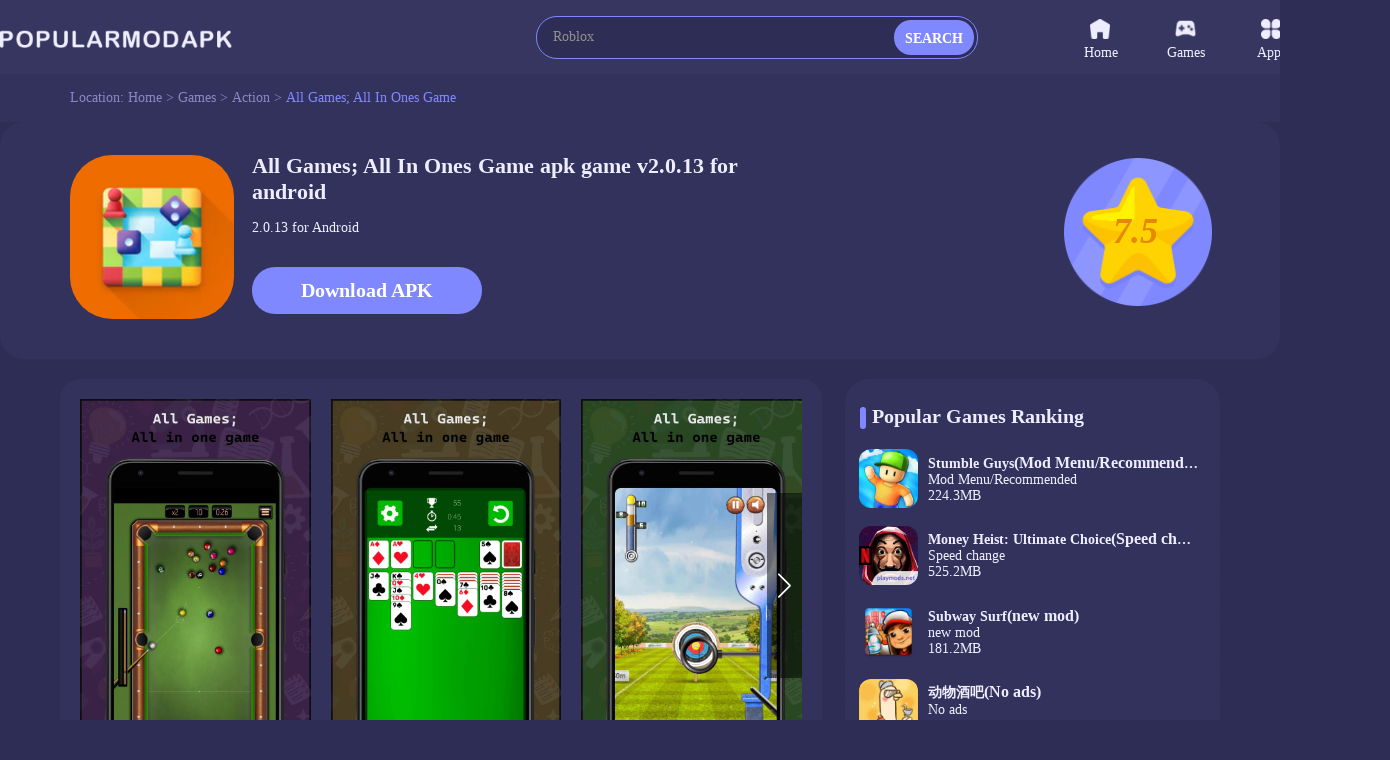

--- FILE ---
content_type: text/html;charset=UTF-8
request_url: https://www.popularmodapk.com/all-games-all-in-ones-game-apk/com.rpmstudio.aiogames
body_size: 10701
content:

















    













<!DOCTYPE html>
<html lang="en" >
<head>
    <link rel="canonical" href="https://www.popularmodapk.com/all-games-all-in-ones-game-apk/com.rpmstudio.aiogames">
    <meta charset="utf-8">
    
        
            <title>All Games; All In Ones Game 2.0.13 [Official APK] Download Free For Android</title>
            <meta name="description"
                  content="Download All Games; All In Ones Game Official apk game v2.0.13 free for Android, developer by RPM Studio">
        
        
    
    
    <meta id="viewport" name="viewport" content="width=device-width, initial-scale=1.0, maximum-scale=1.0, user-scalable=no">
    
    


<meta http-equiv="x-dns-prefetch-control" content="on">
<link rel="dns-prefetch" href="https://qn-resource.popularmodapk.com">
<link rel="dns-prefetch" href="https://hm.baidu.com">
<link rel="dns-prefetch" href="https://www.googletagmanager.com/" >
<link rel="preconnect" href="https://www.googletagmanager.com">
<link rel="preconnect" href="https://qn-resource.popularmodapk.com">
<link rel="preconnect" href="https://hm.baidu.com">
<link rel="shortcut icon" href="https://qn-resource.popularmodapk.com/html/popularmodapk_20221026/static/image/favicon.png">
<link rel="stylesheet" href="https://qn-resource.popularmodapk.com/html/popularmodapk_20221026/static/css/common/common.css"/>
<script src="https://qn-resource.popularmodapk.com/html/popularmodapk_20221026/static/js/common/resource_head.js"></script>
<script>
    
    function common_succeed_game_img(thisDom){
        let initialSrc = $(thisDom).attr("data-src")
        let thisSrc = $(thisDom).attr("src")
        if(thisSrc=="https://qn-resource.popularmodapk.com/html/popularmodapk_20221026/static/image/common/game-tacitly-icon.png"){
            $(thisDom).attr("src",initialSrc+imgSuffixSuffix)
        }else{
            $(thisDom).removeAttr("data-src")
        }
    }
    
    function common_abnormal_game_img(thisDom){
        let thisSrc = $(thisDom).attr("src")
        let dataSrc = $(thisDom).attr("data-src")
        if(thisSrc==(dataSrc+imgSuffixSuffix)){
            $(thisDom).attr("src",dataSrc)

        }else if(thisSrc==dataSrc){
            thisDom.onload = null
            thisDom.onerror = null
            $(thisDom).attr("src","https://qn-resource.popularmodapk.com/html/popularmodapk_20221026/static/image/common/game-tacitly-icon.png")
            $(thisDom).removeAttr("data-src")
        }

    }

    
    function common_succeed_banner_img(thisDom){
        let initialSrc = $(thisDom).attr("data-src")
        let thisSrc = $(thisDom).attr("src")
        if(thisSrc=="https://qn-resource.popularmodapk.com/html/popularmodapk_20221026/static/image/common/game-banner-tacitly-icon.png"){
            $(thisDom).attr("src",initialSrc+imgSuffixSuffix)
        }else{
            $(thisDom).removeAttr("data-src")
        }
    }
    
    function common_abnormal_banner_img(thisDom){
        let thisSrc = $(thisDom).attr("src")
        let dataSrc = $(thisDom).attr("data-src")
        if(thisSrc==(dataSrc+imgSuffixSuffix)){
            $(thisDom).attr("src",dataSrc)

        }else if(thisSrc==dataSrc){
            thisDom.onload = null
            thisDom.onerror = null
            $(thisDom).attr("src","https://qn-resource.popularmodapk.com/html/popularmodapk_20221026/static/image/common/game-banner-tacitly-icon.png")
            $(thisDom).removeAttr("data-src")
        }

    }
    
    function common_succeed_screenshot_img(thisDom){
        let initialSrc = $(thisDom).attr("data-src")
        let thisSrc = $(thisDom).attr("src")
        if(thisSrc=="https://qn-resource.popularmodapk.com/html/popularmodapk_20221026/static/image/common/game-printscreen-tacitly-icon.png"){
            $(thisDom).attr("src",initialSrc+imgSuffixSuffix)
        }else{
            $(thisDom).removeAttr("data-src")
        }
    }
    
    function common_abnormal_screenshot_img(thisDom){
        let thisSrc = $(thisDom).attr("src")
        let dataSrc = $(thisDom).attr("data-src")
        if(thisSrc==(dataSrc+imgSuffixSuffix)){
            $(thisDom).attr("src",dataSrc)

        }else if(thisSrc==dataSrc){
            thisDom.onload = null
            thisDom.onerror = null
            $(thisDom).attr("src","https://qn-resource.popularmodapk.com/html/popularmodapk_20221026/static/image/common/game-printscreen-tacitly-icon.png")
            $(thisDom).removeAttr("data-src")
        }

    }
</script>

<script>
    var _hmt = _hmt || [];
    (function() {
        var hm = document.createElement("script");
        hm.src = "https://hm.baidu.com/hm.js?f93560e2c1c0d6479f0c7c5f9c5924a8";
        var s = document.getElementsByTagName("script")[0];
        s.parentNode.insertBefore(hm, s);
    })();
</script>

<!-- Global site tag (gtag.js) - Google Analytics -->
<script async src="https://www.googletagmanager.com/gtag/js?id=G-014C3M1KFN"></script>
<script data-cfasync="false">
    window.dataLayer = window.dataLayer || [];
    function gtag(){dataLayer.push(arguments);}
    gtag('js', new Date());
    gtag('config', 'G-014C3M1KFN');
</script>
    <link rel="stylesheet" href="https://qn-resource.popularmodapk.com/html/popularmodapk_20221026/static/extend/swiper-6.8.4/swiper-bundle.min.css"/>
    <link rel="stylesheet" href="https://qn-resource.popularmodapk.com/html/popularmodapk_20221026/static/css/exclusive/details/details.css"/>
    <style type="text/css">
        .swiper{
            --swiper-theme-color: #ff4555;/* 设置Swiper风格 */
            --swiper-navigation-color: #ffffff;/* 单独设置按钮颜色 */
            --swiper-navigation-size: 25px;/* 设置按钮大小 */
        }
    </style>
    <script src="https://qn-resource.popularmodapk.com/html/popularmodapk_20221026/static/extend/jquery-3.6.0.min.js"></script>
    
    <meta property="twitter:creator" content="ellisonleao">
    <meta property="twitter:card" content="summary_large_image">
    <meta property="twitter:title" content="Download All Games; All In Ones Game v2.0.13 mod apk for android｜Popularmodapk.com">
    <meta property="twitter:description" content="All Games; All In Ones Game Mod APK v2.0.13 Free Download For Android">
    <meta property="twitter:image:src" content="https://qn-resource.popularmodapk.com/prd/image/315f7e0e-2bbf-4672-bd29-c4809d798a3d.png-160">
    <meta property="twitter:image:width" content="90">
    <meta property="twitter:image:height" content="90">
    
    <meta property="og:image" content="https://qn-resource.popularmodapk.com/prd/image/315f7e0e-2bbf-4672-bd29-c4809d798a3d.png-160">
    <meta property="og:site_name" content="Popularmodapk.com">
    <meta property="og:title" content="Download All Games; All In Ones Game v2.0.13 mod apk for android｜Popularmodapk.com">
    <meta property="og:type" content="website">
    
	




 
</head>
<body>



<div class="framework-common-head">
    <div class="framework-common-head-content">
        <a href="/">
            
            
                <img class="css-pc common-head-logo" src="https://qn-resource.popularmodapk.com/html/popularmodapk_20221026/static/image/navigation/logo.png" 
                alt="POPULARMODAPK - Best MOD APK Games & Premium App For Android Free Download"/>
            
        </a>
        
            <img onclick="common_backspace()" class="css-wap common-head-backspace" src="https://qn-resource.popularmodapk.com/html/popularmodapk_20221026/static/image/common/icon-common-backspace.png" alt="Popularmodapk.com backspace"/>
        
        
        
            <a href="/">
                <img class="css-wap common-head-home" src="https://qn-resource.popularmodapk.com/html/popularmodapk_20221026/static/image/common/icon-common-home.png" alt="Popularmodapk.com backspace"/>
            </a>
        
        <div class="css-pc common-head-search">
            
            


<div class="common-search">
    <div class="common-search-content">
        <form class="operate-search-form"
              id="operate-search-form"
              action="/search/"
              method="post"
              data-hotWords="Roblox"
              data-keyword="">
            <input type="text"
                   class="common-search-value"
                   placeholder="Enter a keyword lookup"
                   oninput="commonSearch(this)"
                   onfocus="openCommonRearchRecommend(this)"
                   onblur="closeCommonRearchRecommend(this)"/>
        </form>
        
        <div class="css-wap common-search-icon" onclick="commonSearchIcon(this)">
            <img src="https://qn-resource.popularmodapk.com/html/popularmodapk_20221026/static/image/common/icon-common-search.png" alt="Popularmodapk.com search" />
        </div>
        <div class="css-pc common-search-icon" onclick="commonSearchIcon(this)">
            <span class="common-search-span">SEARCH</span>
        </div>
        <div class="css-wap common-search-text" onclick="commonSearchIcon(this)">
            <span class="common-search-text-span">SEARCH</span>
        </div>
    </div>
    <div class="common-search-recommend">
        <div class="common-search-recommend-content">
            <div class="common-search-recommend-title">Trending Search</div>
            <div class="common-search-recommend-list">
                
                    <a href="/search/Roblox">
                        <div class="common-search-recommend-item">
                            Roblox
                        </div>
                    </a>
                
                    <a href="/search/Minecraft">
                        <div class="common-search-recommend-item">
                            Minecraft
                        </div>
                    </a>
                
                    <a href="/search/GTA">
                        <div class="common-search-recommend-item">
                            GTA
                        </div>
                    </a>
                
                    <a href="/search/warnet">
                        <div class="common-search-recommend-item">
                            warnet
                        </div>
                    </a>
                
                    <a href="/search/GTA San Andreas">
                        <div class="common-search-recommend-item">
                            GTA San Andreas
                        </div>
                    </a>
                
                    <a href="/search/puppy playtime chapter">
                        <div class="common-search-recommend-item">
                            puppy playtime chapter
                        </div>
                    </a>
                
                    <a href="/search/sakura school simulator">
                        <div class="common-search-recommend-item">
                            sakura school simulator
                        </div>
                    </a>
                
                    <a href="/search/Poppy">
                        <div class="common-search-recommend-item">
                            Poppy
                        </div>
                    </a>
                
                    <a href="/search/PK XD Play with your Friends">
                        <div class="common-search-recommend-item">
                            PK XD Play with your Friends
                        </div>
                    </a>
                
                    <a href="/search/Car Parking">
                        <div class="common-search-recommend-item">
                            Car Parking
                        </div>
                    </a>
                
            </div>
        </div>
    </div>
</div>
        </div>
        
        <div class="css-wap common-head-icon">
            <img class="common-head-icon-logo" src="https://qn-resource.popularmodapk.com/html/popularmodapk_20221026/static/image/common/icon-wap-logo.png" alt="Popularmodapk.com backspace"/>
        </div>
        
        
            <div class="css-wap operate-search-icon" onclick="commonSearchForm()">
                <img class="common-icon-search" src="https://qn-resource.popularmodapk.com/html/popularmodapk_20221026/static/image/common/icon-common-search.png" alt="Popularmodapk.com backspace"/>
            </div>
        
        <div class="css-pc framework-common-nav">
            
            


<div class="css-pc common-nav">
    

    <a href="/">
        <div class="common-nav-item ">
            <div class="common-nav-item-icon">
                <img class="icon" src="https://qn-resource.popularmodapk.com/html/popularmodapk_20221026/static/image/navigation/icon-navigation-home.png" alt="Popularmodapk.com home" />
            </div>
            Home
        </div>
    </a>
    <a href="/game/category/all-newest">
    <div class="common-nav-item ">
        <div class="common-nav-item-icon">
            <img class="icon" src="https://qn-resource.popularmodapk.com/html/popularmodapk_20221026/static/image/navigation/icon-navigation-games.png" alt="Popularmodapk.com games" />
        </div>
        Games
    </div>
    </a>
    <a href="/app/category/all-newest">
    <div class="common-nav-item ">
        <div class="common-nav-item-icon">
            <img class="icon" src="https://qn-resource.popularmodapk.com/html/popularmodapk_20221026/static/image/navigation/icon-navigation-apps.png" alt="Popularmodapk.com apps" />
        </div>
        Apps
    </div>
    </a>
    <a href="/ranking/trending-games.html">
    <div class="common-nav-item ">
        <div class="common-nav-item-icon">
            <img class="icon" src="https://qn-resource.popularmodapk.com/html/popularmodapk_20221026/static/image/navigation/icon-navigation-rankings.png" alt="Popularmodapk.com rankings" />
        </div>
        Rankings
    </div>
    </a>
</div>
        </div>
    </div>
</div>

<div class="framework-common-catalogue">
    <div class="framework-common-catalogue-content">
        <div class="css-pc common-catalogue-item">Location:&nbsp;</div>
        <a href="/"><div class="common-catalogue-item">Home&nbsp;>&nbsp;</div></a>
        
            <a href="/game/category/all-newest"><div class="common-catalogue-item">Games&nbsp;>&nbsp;</div></a>
        
        
        <a href="/game/category/action-newest">
            <div class="font-common-line-1 common-catalogue-item">Action</div>
        </a>
        <div class="common-catalogue-item">&nbsp;>&nbsp;</div>
        <div class="font-common-line-1 common-catalogue-item present">
            All Games; All In Ones Game
        </div>
    </div>
</div>
<div class="framework-common-main">
    <div class="framework-common-body">
        <div class="framework-common-split">
            <div class="framework-common-centre">
                <div class="details-area">
                    <div class="details-area-head">
                        <div class="details-area-icon">
                            <img src="https://qn-resource.popularmodapk.com/html/popularmodapk_20221026/static/image/common/game-tacitly-icon.png"
                                 data-src="https://qn-resource.popularmodapk.com/prd/image/315f7e0e-2bbf-4672-bd29-c4809d798a3d.png-160"
                                 alt="All Games; All In Ones Game2.0.13_Popularmodapk.com"
                                 onload="common_succeed_game_img(this)"
                                 onerror="common_abnormal_game_img(this)" />
                        </div>
                        <div class="details-area-front-panel">
                            <div class="details-area-head-name">
                                <h1>
                                    All Games; All In Ones Game
                                     
                                        
                                            apk game
                                        
                                        
                                    
                                    
                                    v2.0.13
                                     for android
                                </h1>
                            </div>
                            <div class="details-area-head-rests">2.0.13 for Android</div>
                            
                            <div class="css-pc details-area-download">
                                <a href="/all-games-all-in-ones-game-apk/com.rpmstudio.aiogames/download">
                                    <div class="details-area-download-btn">Download APK</div>
                                </a>
                                
                            </div>
                        </div>
                        <div class="css-pc details-area-score">
                            <img src="https://qn-resource.popularmodapk.com/html/popularmodapk_20221026/static/image/common/icon-details-score.png" alt="Popularmodapk.com score" />
                            <div class="details-area-score-txt">7.5</div>
                        </div>
                    </div>
                    <div class="css-wap mobile-download">
                        
                            <a href="/all-games-all-in-ones-game-apk/com.rpmstudio.aiogames/download">
                                <div class="css-wap details-area-download">
                                    <div class="details-area-download-btn">
                                        <img src="https://qn-resource.popularmodapk.com/html/popularmodapk_20221026/static/image/common/icon-common-wap-download.png" alt="Popularmodapk.com download" />
                                        
                                            Download (13.1MB)
                                        
                                        
                                    </div>
                                </div>
                            </a>
                            
                    </div>
                    
                    
                    
                </div>
                <div class="details-area-body">
                    <div class="details-area-split">
                        
                        <div class="details-area-content">
                           
                           
                                <div class="details-area-printscreen">
                                    <div class="details-area-printscreen-main swiper" id="details-area-printscreen-main">
                                        <div class="swiper-wrapper">
                                            
                                                <div class="swiper-slide">
                                                    <div class="details-area-printscreen-content">
                                                        <img src="https://qn-resource.popularmodapk.com/html/popularmodapk_20221026/static/image/common/game-printscreen-tacitly-icon.png"
                                                            data-src="https://qn-resource.popularmodapk.com/prd/image/dc1d4765-30b9-4171-b5c3-6710d1654500.jpg-subjectDetail"
                                                            alt="All Games; All In Ones Game screenshot image 1_Popularmodapk.com"
                                                            onclick="openDetailsScreenshotPreview(0)"
                                                            onload="common_succeed_screenshot_img(this)"
                                                            onerror="common_abnormal_screenshot_img(this)" />
                                                    </div>
                                                </div>
                                            
                                                <div class="swiper-slide">
                                                    <div class="details-area-printscreen-content">
                                                        <img src="https://qn-resource.popularmodapk.com/html/popularmodapk_20221026/static/image/common/game-printscreen-tacitly-icon.png"
                                                            data-src="https://qn-resource.popularmodapk.com/prd/image/f245eec3-79eb-4199-a751-a2651161337d.jpg-subjectDetail"
                                                            alt="All Games; All In Ones Game screenshot image 2_Popularmodapk.com"
                                                            onclick="openDetailsScreenshotPreview(1)"
                                                            onload="common_succeed_screenshot_img(this)"
                                                            onerror="common_abnormal_screenshot_img(this)" />
                                                    </div>
                                                </div>
                                            
                                                <div class="swiper-slide">
                                                    <div class="details-area-printscreen-content">
                                                        <img src="https://qn-resource.popularmodapk.com/html/popularmodapk_20221026/static/image/common/game-printscreen-tacitly-icon.png"
                                                            data-src="https://qn-resource.popularmodapk.com/prd/image/29ce3742-5001-4021-99cf-058d0964a944.jpg-subjectDetail"
                                                            alt="All Games; All In Ones Game screenshot image 3_Popularmodapk.com"
                                                            onclick="openDetailsScreenshotPreview(2)"
                                                            onload="common_succeed_screenshot_img(this)"
                                                            onerror="common_abnormal_screenshot_img(this)" />
                                                    </div>
                                                </div>
                                            
                                                <div class="swiper-slide">
                                                    <div class="details-area-printscreen-content">
                                                        <img src="https://qn-resource.popularmodapk.com/html/popularmodapk_20221026/static/image/common/game-printscreen-tacitly-icon.png"
                                                            data-src="https://qn-resource.popularmodapk.com/prd/image/13d2330d-8dc8-488d-a732-f2d64df8484f.jpg-subjectDetail"
                                                            alt="All Games; All In Ones Game screenshot image 4_Popularmodapk.com"
                                                            onclick="openDetailsScreenshotPreview(3)"
                                                            onload="common_succeed_screenshot_img(this)"
                                                            onerror="common_abnormal_screenshot_img(this)" />
                                                    </div>
                                                </div>
                                            
                                                <div class="swiper-slide">
                                                    <div class="details-area-printscreen-content">
                                                        <img src="https://qn-resource.popularmodapk.com/html/popularmodapk_20221026/static/image/common/game-printscreen-tacitly-icon.png"
                                                            data-src="https://qn-resource.popularmodapk.com/prd/image/018cfa9d-58c4-4c73-8faa-e4134a465d54.jpg-subjectDetail"
                                                            alt="All Games; All In Ones Game screenshot image 5_Popularmodapk.com"
                                                            onclick="openDetailsScreenshotPreview(4)"
                                                            onload="common_succeed_screenshot_img(this)"
                                                            onerror="common_abnormal_screenshot_img(this)" />
                                                    </div>
                                                </div>
                                            
                                        </div>
                                        <div class="swiper-pagination"></div>
                                        <div class="swiper-button-prev"></div>
                                        <div class="swiper-button-next"></div>
                                    </div> 
                                </div>
                            
                            
                            <div class="details-area-description">
                                <div class="details-area-description-main">
                                    <div class="common-title-sign"></div>
                                    <h2 class="details-common-head">
                                        The description of All Games; All In Ones Game
                                    </h2>
                                     <div class="details-area-description-content operate-area-description">
                                        <pre class="details-area-description-pre">Play various types of games in just one application, easy to use and does not drain data storage.
<br>
<br>Various categories are available including Action, Classic, Racing, Cards and so on.
<br>
<br>Enjoy the game.</pre>
                                        <div class="details-area-more operate-area-description-more">
                                            <div class="details-area-more-btn" onclick="operateAreaDescriptionMore(this)" alt="Popularmodapk.com more">More</div>
                                        </div>
                                    </div> 
                                </div>
                            </div>
                            
                            
                                <div class="details-area-description">
                                     <div class="details-area-description-main">
                                        <div class="common-title-sign"></div>
                                        <h2 class="details-common-head">
                                            All Games; All In Ones Game 2.0.13 Update
                                        </h2>
                                        <div class="details-area-description-content operate-area-description">
                                            <pre class="details-area-description-pre">Popular games:
• Billiard
• Archery
• Solitaire
• Bubbles
• Racing
• Runners
• Chess
• Basketball
• Table tennis
• Puzzle
• Cards
• and many others</pre>
                                            <div class="details-area-more operate-area-description-more">
                                                <div class="details-area-more-btn" onclick="operateAreaDescriptionMore(this)" alt="Popularmodapk.com more">More</div>
                                            </div>
                                        </div>
                                    </div> 
                                </div>
                            
                            
                            <div class="details-area-rests">
                                <div class="details-common-title">
                                    <div class="common-title-sign"></div>
                                    <h2 class="details-common-head">
                                        Additional Information
                                    </h2>
                                </div>
                               <div class="details-area-rests-content">
                                    <div class="details-area-rests-item">
                                        <span class="details-area-rests-type">Category:&nbsp;</span>
                                        <a href="/game/category/action-newest">
                                            <span class="details-area-rests-text link">Action</span>
                                        </a>
                                    </div>
                                    <div class="details-area-rests-item">
                                        <span class="details-area-rests-type">Publisher:&nbsp;</span>
                                        <span class="details-area-rests-text">RPM Studio</span>
                                    </div>
                                    <div class="details-area-rests-item">
                                        <span class="details-area-rests-type">Requirements:&nbsp;</span>
                                        <span class="details-area-rests-text"> </span>
                                    </div>
                                    <div class="details-area-rests-item">
                                        <span class="details-area-rests-type">Publish Date:&nbsp;</span>
                                        <span class="details-area-rests-text">15/08/2023</span>
                                    </div>
                                    
                                     
                                         <div class="details-area-rests-item">
                                             <span class="details-area-rests-type">Get It On:&nbsp;</span>
                                            <span class="details-area-rests-text">
                                                <a rel="nofollow" href="https://play.google.com/store/apps/details?id=com.rpmstudio.aiogames&hl=en_US&gl=US" style="display: inline-block" target="_blank">
                                                    <img class="img-google-play" src="https://qn-resource.popularmodapk.com/html/popularmodapk_20221026/static/image/common/img-google-play.png" alt="google play Popularmodapk.com" />
                                                </a>
                                            </span>
                                        </div> 
                                     
                                </div> 
                            </div>
                        </div>
                        
                        
                            <div class="css-wap resource-details-otherVersions" id="anchor-details-otherVersions">
                                <div class="resource-details-otherVersions-content">
                                    <div class="resource-details-title">
                                        <div class="resource-details-title-content">
                                                Partner Links
                                        </div>
                                    </div>
                                    
                                        <a href="https://playmods.net/game/all-games-all-in-ones-game/com.rpmstudio.aiogames" class="pure" target="_blank">
                                            <div class="resource-details-otherVersions-item font-common-line-1">
                                                Download All Games; All In Ones Game Mod APK on PlayMods
                                            </div>
                                        </a>
                                    
                                        <a href="https://www.rowtechapk.com/all-games-all-in-ones-game-apk/com.rpmstudio.aiogames" class="pure" target="_blank">
                                            <div class="resource-details-otherVersions-item font-common-line-1">
                                                Download All Games; All In Ones Game Mod APK on RowtechApk
                                            </div>
                                        </a>
                                    
                                        <a href="https://www.androidswiki.net/all-games-all-in-ones-game-apk/com.rpmstudio.aiogames" class="pure" target="_blank">
                                            <div class="resource-details-otherVersions-item font-common-line-1">
                                                Download All Games; All In Ones Game Mod APK on AndroidsWiki
                                            </div>
                                        </a>
                                    
                                </div>
                            </div>
                        
                        
                        <div class="css-pc framework-common-sidebar">
                            
                            


<script>
    typeof getCommonAd === "function" ? getCommonAd() : false;
</script>

                            <div class="details-area-similar">
                                
                                <div class="common-title">
                                    <div class="common-title-main">
                                        
                                        
                                            Popular Games Ranking
                                        
                                        <div class="common-title-sign"></div>
                                    </div>
                                </div>
                                <div class="details-area-main">
                                    <div class="common-area-body">
                                        
                                            <a href="/stumble-guys-mod-menu-apk/com.kitkagames.fallbuddies1">
                                                <div class="common-area-body-item">
                                                    <div class="common-area-body-icon">
                                                        <img class="common-slideshow-img"
                                                            src="https://qn-resource.popularmodapk.com/html/popularmodapk_20221026/static/image/common/game-tacitly-icon.png"
                                                            data-src="https://qn-resource.popularmodapk.com/prd/269/20241024/33e6936f-1764-4834-8805-975c3f3ce481.png-160"
                                                            alt="Stumble Guys<span>(Mod Menu/Recommended)</span>0.93.5_Popularmodapk.com"
                                                            onload="common_succeed_game_img(this)"
                                                            onerror="common_abnormal_game_img(this)" />
                                                    </div>
                                                    <div class="common-area-body-details">
                                                        <div class="common-area-body-name font-common-line-1">
                                                            Stumble Guys<span>(Mod Menu/Recommended)</span>
                                                        </div>
                                                        <div class="common-area-body-text">
                                                            
                                                                Mod Menu/Recommended
                                                            
                                                            
                                                        </div>
                                                        <div class="common-area-body-score" style="display: none;">
                                                            <div class="function-common-score" data-state="initial" data-score="8.1"></div>
                                                                8.1
                                                        </div>
                                                        <div class="common-area-body-rests">224.3MB</div>
                                                    </div>
                                                    <div class="common-area-body-operate" style="display: none;">Download</div>
                                                </div>
                                            </a>
                                        
                                            <a href="/money-heist-ultimate-choice-mod-apk/com.netflix.NGP.MoneyHeist">
                                                <div class="common-area-body-item">
                                                    <div class="common-area-body-icon">
                                                        <img class="common-slideshow-img"
                                                            src="https://qn-resource.popularmodapk.com/html/popularmodapk_20221026/static/image/common/game-tacitly-icon.png"
                                                            data-src="https://qn-resource.popularmodapk.com/prd/image/f5598d1f-3731-4044-9fab-b6e8c4459ab8.png-160"
                                                            alt="Money Heist: Ultimate Choice<span>(Speed change)</span>0.0.62_Popularmodapk.com"
                                                            onload="common_succeed_game_img(this)"
                                                            onerror="common_abnormal_game_img(this)" />
                                                    </div>
                                                    <div class="common-area-body-details">
                                                        <div class="common-area-body-name font-common-line-1">
                                                            Money Heist: Ultimate Choice<span>(Speed change)</span>
                                                        </div>
                                                        <div class="common-area-body-text">
                                                            
                                                                Speed change
                                                            
                                                            
                                                        </div>
                                                        <div class="common-area-body-score" style="display: none;">
                                                            <div class="function-common-score" data-state="initial" data-score="7.5"></div>
                                                                7.5
                                                        </div>
                                                        <div class="common-area-body-rests">525.2MB</div>
                                                    </div>
                                                    <div class="common-area-body-operate" style="display: none;">Download</div>
                                                </div>
                                            </a>
                                        
                                            <a href="/subway-surf-apk/com.kiloo.subwaysurf4">
                                                <div class="common-area-body-item">
                                                    <div class="common-area-body-icon">
                                                        <img class="common-slideshow-img"
                                                            src="https://qn-resource.popularmodapk.com/html/popularmodapk_20221026/static/image/common/game-tacitly-icon.png"
                                                            data-src="https://qn-resource.popularmodapk.com/prd/image/7c446647-0f1b-4930-a84d-54f7441deca9.png-160"
                                                            alt="Subway Surf<span>(new mod)</span>2.37.0_Popularmodapk.com"
                                                            onload="common_succeed_game_img(this)"
                                                            onerror="common_abnormal_game_img(this)" />
                                                    </div>
                                                    <div class="common-area-body-details">
                                                        <div class="common-area-body-name font-common-line-1">
                                                            Subway Surf<span>(new mod)</span>
                                                        </div>
                                                        <div class="common-area-body-text">
                                                            
                                                                new mod
                                                            
                                                            
                                                        </div>
                                                        <div class="common-area-body-score" style="display: none;">
                                                            <div class="function-common-score" data-state="initial" data-score="7.8"></div>
                                                                7.8
                                                        </div>
                                                        <div class="common-area-body-rests">181.2MB</div>
                                                    </div>
                                                    <div class="common-area-body-operate" style="display: none;">Download</div>
                                                </div>
                                            </a>
                                        
                                            <a href="/动物酒吧-mod-apk/com.game.dwjb.miqi.and1">
                                                <div class="common-area-body-item">
                                                    <div class="common-area-body-icon">
                                                        <img class="common-slideshow-img"
                                                            src="https://qn-resource.popularmodapk.com/html/popularmodapk_20221026/static/image/common/game-tacitly-icon.png"
                                                            data-src="https://qn-resource.popularmodapk.com/prd/image/cd4f91b4-21de-44f6-a5a3-2cd309bbd703.png-160"
                                                            alt="动物酒吧<span>(No ads)</span>1.0.1_Popularmodapk.com"
                                                            onload="common_succeed_game_img(this)"
                                                            onerror="common_abnormal_game_img(this)" />
                                                    </div>
                                                    <div class="common-area-body-details">
                                                        <div class="common-area-body-name font-common-line-1">
                                                            动物酒吧<span>(No ads)</span>
                                                        </div>
                                                        <div class="common-area-body-text">
                                                            
                                                                No ads
                                                            
                                                            
                                                        </div>
                                                        <div class="common-area-body-score" style="display: none;">
                                                            <div class="function-common-score" data-state="initial" data-score="8.4"></div>
                                                                8.4
                                                        </div>
                                                        <div class="common-area-body-rests">66.7MB</div>
                                                    </div>
                                                    <div class="common-area-body-operate" style="display: none;">Download</div>
                                                </div>
                                            </a>
                                        
                                            <a href="/toca-life-world(mod-menu)-apk/com.tocaboca.tocalifeworld1">
                                                <div class="common-area-body-item">
                                                    <div class="common-area-body-icon">
                                                        <img class="common-slideshow-img"
                                                            src="https://qn-resource.popularmodapk.com/html/popularmodapk_20221026/static/image/common/game-tacitly-icon.png"
                                                            data-src="https://qn-resource.popularmodapk.com/prd/159/20260120/642d4dec-a85f-467c-a637-79f05aa5e158.png-160"
                                                            alt="Toca Boca World<span>(Mod Menu)</span>1.123_Popularmodapk.com"
                                                            onload="common_succeed_game_img(this)"
                                                            onerror="common_abnormal_game_img(this)" />
                                                    </div>
                                                    <div class="common-area-body-details">
                                                        <div class="common-area-body-name font-common-line-1">
                                                            Toca Boca World<span>(Mod Menu)</span>
                                                        </div>
                                                        <div class="common-area-body-text">
                                                            
                                                                Mod Menu
                                                            
                                                            
                                                        </div>
                                                        <div class="common-area-body-score" style="display: none;">
                                                            <div class="function-common-score" data-state="initial" data-score="7.8"></div>
                                                                7.8
                                                        </div>
                                                        <div class="common-area-body-rests">813.4MB</div>
                                                    </div>
                                                    <div class="common-area-body-operate" style="display: none;">Download</div>
                                                </div>
                                            </a>
                                        
                                            <a href="/toca-life-world-apk/com.tocaboca.tocalifeworld">
                                                <div class="common-area-body-item">
                                                    <div class="common-area-body-icon">
                                                        <img class="common-slideshow-img"
                                                            src="https://qn-resource.popularmodapk.com/html/popularmodapk_20221026/static/image/common/game-tacitly-icon.png"
                                                            data-src="https://qn-resource.popularmodapk.com/prd/159/20260120/642d4dec-a85f-467c-a637-79f05aa5e158.png-160"
                                                            alt="Toca Boca World1.123_Popularmodapk.com"
                                                            onload="common_succeed_game_img(this)"
                                                            onerror="common_abnormal_game_img(this)" />
                                                    </div>
                                                    <div class="common-area-body-details">
                                                        <div class="common-area-body-name font-common-line-1">
                                                            Toca Boca World
                                                        </div>
                                                        <div class="common-area-body-text">
                                                            
                                                            
                                                                Official
                                                                
                                                                
                                                                
                                                            
                                                        </div>
                                                        <div class="common-area-body-score" style="display: none;">
                                                            <div class="function-common-score" data-state="initial" data-score="8.3"></div>
                                                                8.3
                                                        </div>
                                                        <div class="common-area-body-rests">813.4MB</div>
                                                    </div>
                                                    <div class="common-area-body-operate" style="display: none;">Download</div>
                                                </div>
                                            </a>
                                        
                                            <a href="/chessnuts-apk/com.GammeraNest.ChessNuts">
                                                <div class="common-area-body-item">
                                                    <div class="common-area-body-icon">
                                                        <img class="common-slideshow-img"
                                                            src="https://qn-resource.popularmodapk.com/html/popularmodapk_20221026/static/image/common/game-tacitly-icon.png"
                                                            data-src="https://qn-resource.popularmodapk.com/prd/image/54814d09-d9c0-4d09-91fc-36dd8ee2fbab.png-160"
                                                            alt="ChessNuts1.0_Popularmodapk.com"
                                                            onload="common_succeed_game_img(this)"
                                                            onerror="common_abnormal_game_img(this)" />
                                                    </div>
                                                    <div class="common-area-body-details">
                                                        <div class="common-area-body-name font-common-line-1">
                                                            ChessNuts
                                                        </div>
                                                        <div class="common-area-body-text">
                                                            
                                                            
                                                                Official
                                                                
                                                                
                                                                
                                                            
                                                        </div>
                                                        <div class="common-area-body-score" style="display: none;">
                                                            <div class="function-common-score" data-state="initial" data-score="7.5"></div>
                                                                7.5
                                                        </div>
                                                        <div class="common-area-body-rests">23.5MB</div>
                                                    </div>
                                                    <div class="common-area-body-operate" style="display: none;">Download</div>
                                                </div>
                                            </a>
                                        
                                            <a href="/melon-playground-mods-inside-apk/com.TwentySeven.MelonPlayground3">
                                                <div class="common-area-body-item">
                                                    <div class="common-area-body-icon">
                                                        <img class="common-slideshow-img"
                                                            src="https://qn-resource.popularmodapk.com/html/popularmodapk_20221026/static/image/common/game-tacitly-icon.png"
                                                            data-src="https://qn-resource.popularmodapk.com/prd/159/20251009/f2e21bae-03e3-4d61-ae10-94134ea35cbc.jpg-160"
                                                            alt="Melon Playground<span>(Mods inside/Recommended)</span>34.0.2_Popularmodapk.com"
                                                            onload="common_succeed_game_img(this)"
                                                            onerror="common_abnormal_game_img(this)" />
                                                    </div>
                                                    <div class="common-area-body-details">
                                                        <div class="common-area-body-name font-common-line-1">
                                                            Melon Playground<span>(Mods inside/Recommended)</span>
                                                        </div>
                                                        <div class="common-area-body-text">
                                                            
                                                                Mods inside/Recommended
                                                            
                                                            
                                                        </div>
                                                        <div class="common-area-body-score" style="display: none;">
                                                            <div class="function-common-score" data-state="initial" data-score="8.7"></div>
                                                                8.7
                                                        </div>
                                                        <div class="common-area-body-rests">158.5MB</div>
                                                    </div>
                                                    <div class="common-area-body-operate" style="display: none;">Download</div>
                                                </div>
                                            </a>
                                        
                                            <a href="/paranormal-territory-2-apk/com.agaming.pt2">
                                                <div class="common-area-body-item">
                                                    <div class="common-area-body-icon">
                                                        <img class="common-slideshow-img"
                                                            src="https://qn-resource.popularmodapk.com/html/popularmodapk_20221026/static/image/common/game-tacitly-icon.png"
                                                            data-src="https://qn-resource.popularmodapk.com/prd/image/0faebe96-8806-46bf-909f-e8b996019567.png-160"
                                                            alt="Paranormal Territory 21.01_Popularmodapk.com"
                                                            onload="common_succeed_game_img(this)"
                                                            onerror="common_abnormal_game_img(this)" />
                                                    </div>
                                                    <div class="common-area-body-details">
                                                        <div class="common-area-body-name font-common-line-1">
                                                            Paranormal Territory 2
                                                        </div>
                                                        <div class="common-area-body-text">
                                                            
                                                            
                                                                Official
                                                                
                                                                
                                                                
                                                            
                                                        </div>
                                                        <div class="common-area-body-score" style="display: none;">
                                                            <div class="function-common-score" data-state="initial" data-score="7.5"></div>
                                                                7.5
                                                        </div>
                                                        <div class="common-area-body-rests">123.4MB</div>
                                                    </div>
                                                    <div class="common-area-body-operate" style="display: none;">Download</div>
                                                </div>
                                            </a>
                                        
                                            <a href="/brawl-stars-apk/com.supercell.brawlstars">
                                                <div class="common-area-body-item">
                                                    <div class="common-area-body-icon">
                                                        <img class="common-slideshow-img"
                                                            src="https://qn-resource.popularmodapk.com/html/popularmodapk_20221026/static/image/common/game-tacitly-icon.png"
                                                            data-src="https://qn-resource.popularmodapk.com/prd/image/7826cf28-d874-44a7-b35c-792400c2f20c.png-160"
                                                            alt="Brawl Stars64.264_Popularmodapk.com"
                                                            onload="common_succeed_game_img(this)"
                                                            onerror="common_abnormal_game_img(this)" />
                                                    </div>
                                                    <div class="common-area-body-details">
                                                        <div class="common-area-body-name font-common-line-1">
                                                            Brawl Stars
                                                        </div>
                                                        <div class="common-area-body-text">
                                                            
                                                            
                                                                Official
                                                                
                                                                
                                                                
                                                            
                                                        </div>
                                                        <div class="common-area-body-score" style="display: none;">
                                                            <div class="function-common-score" data-state="initial" data-score="7.8"></div>
                                                                7.8
                                                        </div>
                                                        <div class="common-area-body-rests">913.9MB</div>
                                                    </div>
                                                    <div class="common-area-body-operate" style="display: none;">Download</div>
                                                </div>
                                            </a>
                                        
                                    </div>
                                </div>
                            </div>
                            
                            
                                <div class="resource-details-otherVersions" style="margin-top: 20px;" id="anchor-details-otherVersions">
                                    <div class="resource-details-otherVersions-content">
                                        <div class="resource-details-title">
                                            <div class="resource-details-title-content">
                                                    Partner Links
                                            </div>
                                        </div>
                                        
                                            <a href="https://playmods.net/game/all-games-all-in-ones-game/com.rpmstudio.aiogames" class="pure" target="_blank">
                                                <div class="resource-details-otherVersions-item font-common-line-1">
                                                    Download All Games; All In Ones Game Mod APK on PlayMods
                                                </div>
                                            </a>
                                        
                                            <a href="https://www.rowtechapk.com/all-games-all-in-ones-game-apk/com.rpmstudio.aiogames" class="pure" target="_blank">
                                                <div class="resource-details-otherVersions-item font-common-line-1">
                                                    Download All Games; All In Ones Game Mod APK on RowtechApk
                                                </div>
                                            </a>
                                        
                                            <a href="https://www.androidswiki.net/all-games-all-in-ones-game-apk/com.rpmstudio.aiogames" class="pure" target="_blank">
                                                <div class="resource-details-otherVersions-item font-common-line-1">
                                                    Download All Games; All In Ones Game Mod APK on AndroidsWiki
                                                </div>
                                            </a>
                                        
                                    </div>
                                </div>
                            
                        </div>
                    </div>
                </div>

            </div>
        </div>
        
        <div class="common-tablist">
            <div class="common-title">
                <div class="common-title-main">
                    Similar to All Games; All In Ones Game
                </div>
                <div class="common-title-sign"></div>
            </div>
			<div class="common-tablist-tabcontent">
				
					<div class="common-tablist-unit">
                        <a href="/garena-free-fire-max(mod-menu)-apk/com.dts.freefiremax">
                            <div class="common-tablist-unit-icon">
                                <img class="icon" 
                                    src="https://qn-resource.popularmodapk.com/html/popularmodapk_20221026/static/image/common/game-tacitly-icon.png"
                                    data-src="https://qn-resource.popularmodapk.com/prd/image/4ba21fd9-1ed6-424d-8912-733ed4fdfb9a.png-160"
                                    alt="Garena Free Fire MAX<span>(Mod Menu)</span>2.94.1_Popularmodapk.com"
                                    onload="common_succeed_game_img(this)"
                                    onerror="common_abnormal_game_img(this)" />
                            </div>
                            <div class="common-tablist-unit-text">
                                <div class="unit-text">
                                    <h3 class="font-common-line-1">
                                        Garena Free Fire MAX<span>(Mod Menu)</span>
                                    </h3>
                                    
										<p class="css-pc font-common-line-2">Mod Menu
1. WALL HACK
2. CHAMS RAINBOW
3. CHAMS OUTLINE
4. CHAMS WIREFRAME
5. CHAMS DEFAULT</p>
									
									
                                </div>
                                <div class="unit-score">
                                    <div class="function-common-score unit-score-num" data-state="initial" data-score="8.8"></div>
                                    8.8
                                </div>
                                <div class="unit-version">
                                    <span>v2.94.1 · 648.7MB<br>
                                        18/11/2022
                                    </span>
                                </div>
                            </div>
                        </a>
					</div>
				
					<div class="common-tablist-unit">
                        <a href="/fortnite-1-apk/com.epicgames.fortnitegj">
                            <div class="common-tablist-unit-icon">
                                <img class="icon" 
                                    src="https://qn-resource.popularmodapk.com/html/popularmodapk_20221026/static/image/common/game-tacitly-icon.png"
                                    data-src="https://qn-resource.popularmodapk.com/prd/image/2bc22c6b-7d58-4cd0-8d23-238cd29c460a.png-160"
                                    alt="Fortnite39.20.0-49717319-Android_Popularmodapk.com"
                                    onload="common_succeed_game_img(this)"
                                    onerror="common_abnormal_game_img(this)" />
                            </div>
                            <div class="common-tablist-unit-text">
                                <div class="unit-text">
                                    <h3 class="font-common-line-1">
                                        Fortnite
                                    </h3>
                                    
									
										<pre class="css-pc font-common-line-2 font-common-desp">Download %s %s APK on %s, it is an very interesting %s.</pre> 
									
                                </div>
                                <div class="unit-score">
                                    <div class="function-common-score unit-score-num" data-state="initial" data-score="8.4"></div>
                                    8.4
                                </div>
                                <div class="unit-version">
                                    <span>v39.20.0-49717319-Android · 338.6MB<br>
                                        15/01/2026
                                    </span>
                                </div>
                            </div>
                        </a>
					</div>
				
					<div class="common-tablist-unit">
                        <a href="/gta-grand-theft-auto-san-andreas(mod)-apk/com.rockstargames.gtasa29">
                            <div class="common-tablist-unit-icon">
                                <img class="icon" 
                                    src="https://qn-resource.popularmodapk.com/html/popularmodapk_20221026/static/image/common/game-tacitly-icon.png"
                                    data-src="https://qn-resource.popularmodapk.com/prd/image/45c4b03e-d9f9-47a3-b480-d0319667aacb.png-160"
                                    alt="GTA Grand Theft Auto San Andreas<span>(Imitation gta5 module)</span>2.00_Popularmodapk.com"
                                    onload="common_succeed_game_img(this)"
                                    onerror="common_abnormal_game_img(this)" />
                            </div>
                            <div class="common-tablist-unit-text">
                                <div class="unit-text">
                                    <h3 class="font-common-line-1">
                                        GTA Grand Theft Auto San Andreas<span>(Imitation gta5 module)</span>
                                    </h3>
                                    
										<p class="css-pc font-common-line-2">Imitation gta5 module
MOD MENU (slide in the middle of the screen, some function codes will cause the game to flash back, so use it carefully)</p>
									
									
                                </div>
                                <div class="unit-score">
                                    <div class="function-common-score unit-score-num" data-state="initial" data-score="7.7"></div>
                                    7.7
                                </div>
                                <div class="unit-version">
                                    <span>v2.00 · 16.2MB<br>
                                        20/08/2021
                                    </span>
                                </div>
                            </div>
                        </a>
					</div>
				
					<div class="common-tablist-unit">
                        <a href="/gta-5-redux-apk/com.MGA.Games">
                            <div class="common-tablist-unit-icon">
                                <img class="icon" 
                                    src="https://qn-resource.popularmodapk.com/html/popularmodapk_20221026/static/image/common/game-tacitly-icon.png"
                                    data-src="https://qn-resource.popularmodapk.com/prd/image/5d81332a-fc1b-4cb0-a0a2-299d5a5e3b1b.png-160"
                                    alt="GTA 5 Redux<span>(Player Homemade)</span>0.1_Popularmodapk.com"
                                    onload="common_succeed_game_img(this)"
                                    onerror="common_abnormal_game_img(this)" />
                            </div>
                            <div class="common-tablist-unit-text">
                                <div class="unit-text">
                                    <h3 class="font-common-line-1">
                                        GTA 5 Redux<span>(Player Homemade)</span>
                                    </h3>
                                    
										<p class="css-pc font-common-line-2">Player Homemade</p>
									
									
                                </div>
                                <div class="unit-score">
                                    <div class="function-common-score unit-score-num" data-state="initial" data-score="8.7"></div>
                                    8.7
                                </div>
                                <div class="unit-version">
                                    <span>v0.1 · 388.6MB<br>
                                        13/11/2021
                                    </span>
                                </div>
                            </div>
                        </a>
					</div>
				
					<div class="common-tablist-unit">
                        <a href="/gta-grand-theft-auto-v-(full-unlocked)-apk/com.TerraformGames.GrandTheftAutoV">
                            <div class="common-tablist-unit-icon">
                                <img class="icon" 
                                    src="https://qn-resource.popularmodapk.com/html/popularmodapk_20221026/static/image/common/game-tacitly-icon.png"
                                    data-src="https://qn-resource.popularmodapk.com/prd/image/a1e0538a-6c5d-4c39-9975-a56b466db8a0.png-160"
                                    alt="GTA Grand Theft Auto V<span>(Full Unlocked)</span>0.7_Popularmodapk.com"
                                    onload="common_succeed_game_img(this)"
                                    onerror="common_abnormal_game_img(this)" />
                            </div>
                            <div class="common-tablist-unit-text">
                                <div class="unit-text">
                                    <h3 class="font-common-line-1">
                                        GTA Grand Theft Auto V<span>(Full Unlocked)</span>
                                    </h3>
                                    
										<p class="css-pc font-common-line-2">Full Unlocked</p>
									
									
                                </div>
                                <div class="unit-score">
                                    <div class="function-common-score unit-score-num" data-state="initial" data-score="7.6"></div>
                                    7.6
                                </div>
                                <div class="unit-version">
                                    <span>v0.7 · 1.3GB<br>
                                        07/01/2022
                                    </span>
                                </div>
                            </div>
                        </a>
					</div>
				
					<div class="common-tablist-unit">
                        <a href="/gta-grand-theft-auto-v(beta)-apk/com.NGC.GTAV">
                            <div class="common-tablist-unit-icon">
                                <img class="icon" 
                                    src="https://qn-resource.popularmodapk.com/html/popularmodapk_20221026/static/image/common/game-tacitly-icon.png"
                                    data-src="https://qn-resource.popularmodapk.com/prd/159/20220905/c88d9d9c-ce73-41f4-9784-fde2e10401eb.png-160"
                                    alt="GTA Grand Theft Auto V<span>(BETA)</span>0.2.1 Test_Popularmodapk.com"
                                    onload="common_succeed_game_img(this)"
                                    onerror="common_abnormal_game_img(this)" />
                            </div>
                            <div class="common-tablist-unit-text">
                                <div class="unit-text">
                                    <h3 class="font-common-line-1">
                                        GTA Grand Theft Auto V<span>(BETA)</span>
                                    </h3>
                                    
										<p class="css-pc font-common-line-2">BETA</p>
									
									
                                </div>
                                <div class="unit-score">
                                    <div class="function-common-score unit-score-num" data-state="initial" data-score="7.9"></div>
                                    7.9
                                </div>
                                <div class="unit-version">
                                    <span>v0.2.1 Test · 443.8MB<br>
                                        10/06/2021
                                    </span>
                                </div>
                            </div>
                        </a>
					</div>
				
					<div class="common-tablist-unit">
                        <a href="/gta-via(no-ads)-apk/com.axismotion.gtavia">
                            <div class="common-tablist-unit-icon">
                                <img class="icon" 
                                    src="https://qn-resource.popularmodapk.com/html/popularmodapk_20221026/static/image/common/game-tacitly-icon.png"
                                    data-src="https://qn-resource.popularmodapk.com/prd/image/de7ac70d-ac87-4a03-9ff0-cb9486d3795a.jpg-160"
                                    alt="GTA ViA<span>(No ads)</span>1.3_Popularmodapk.com"
                                    onload="common_succeed_game_img(this)"
                                    onerror="common_abnormal_game_img(this)" />
                            </div>
                            <div class="common-tablist-unit-text">
                                <div class="unit-text">
                                    <h3 class="font-common-line-1">
                                        GTA ViA<span>(No ads)</span>
                                    </h3>
                                    
										<p class="css-pc font-common-line-2">No Ads</p>
									
									
                                </div>
                                <div class="unit-score">
                                    <div class="function-common-score unit-score-num" data-state="initial" data-score="8.2"></div>
                                    8.2
                                </div>
                                <div class="unit-version">
                                    <span>v1.3 · 272.8MB<br>
                                        09/10/2021
                                    </span>
                                </div>
                            </div>
                        </a>
					</div>
				
					<div class="common-tablist-unit">
                        <a href="/stumble-guys-(unlick-all-skins)-apk/com.kitkagames.fallbuddies3">
                            <div class="common-tablist-unit-icon">
                                <img class="icon" 
                                    src="https://qn-resource.popularmodapk.com/html/popularmodapk_20221026/static/image/common/game-tacitly-icon.png"
                                    data-src="https://qn-resource.popularmodapk.com/prd/269/20241024/33e6936f-1764-4834-8805-975c3f3ce481.png-160"
                                    alt="Stumble Guys<span>(Unlimited Jump)</span>0.93.5_Popularmodapk.com"
                                    onload="common_succeed_game_img(this)"
                                    onerror="common_abnormal_game_img(this)" />
                            </div>
                            <div class="common-tablist-unit-text">
                                <div class="unit-text">
                                    <h3 class="font-common-line-1">
                                        Stumble Guys<span>(Unlimited Jump)</span>
                                    </h3>
                                    
										<p class="css-pc font-common-line-2">Unlimited Jump</p>
									
									
                                </div>
                                <div class="unit-score">
                                    <div class="function-common-score unit-score-num" data-state="initial" data-score="8.5"></div>
                                    8.5
                                </div>
                                <div class="unit-version">
                                    <span>v0.93.5 · 224.3MB<br>
                                        11/12/2025
                                    </span>
                                </div>
                            </div>
                        </a>
					</div>
				
					<div class="common-tablist-unit">
                        <a href="/gta-grand-theft-auto:-san-andreas-ultra-module-apk/cc.ccplay.com.rockstargames.gtasa5">
                            <div class="common-tablist-unit-icon">
                                <img class="icon" 
                                    src="https://qn-resource.popularmodapk.com/html/popularmodapk_20221026/static/image/common/game-tacitly-icon.png"
                                    data-src="https://qn-resource.popularmodapk.com/prd/image/45946bd3-4f54-4567-914f-56b01bc05769.png-160"
                                    alt="GTA Grand Theft Auto: San Andreas<span>(Ultra Module)</span>1.09_Popularmodapk.com"
                                    onload="common_succeed_game_img(this)"
                                    onerror="common_abnormal_game_img(this)" />
                            </div>
                            <div class="common-tablist-unit-text">
                                <div class="unit-text">
                                    <h3 class="font-common-line-1">
                                        GTA Grand Theft Auto: San Andreas<span>(Ultra Module)</span>
                                    </h3>
                                    
										<p class="css-pc font-common-line-2">Superfriction module+mod menu</p>
									
									
                                </div>
                                <div class="unit-score">
                                    <div class="function-common-score unit-score-num" data-state="initial" data-score="8.2"></div>
                                    8.2
                                </div>
                                <div class="unit-version">
                                    <span>v1.09 · 2.8GB<br>
                                        12/08/2021
                                    </span>
                                </div>
                            </div>
                        </a>
					</div>
				
					<div class="common-tablist-unit">
                        <a href="/bully-anniversary-edition(the-full-content)-apk/com.rockstargames.bully">
                            <div class="common-tablist-unit-icon">
                                <img class="icon" 
                                    src="https://qn-resource.popularmodapk.com/html/popularmodapk_20221026/static/image/common/game-tacitly-icon.png"
                                    data-src="https://qn-resource.popularmodapk.com/prd/image/5dd86dda-a7a2-cc88-5046-542f9e6d5698.jpg-160"
                                    alt="Bully Anniversary Edition<span>(Unlocked all)</span>1.4.299_Popularmodapk.com"
                                    onload="common_succeed_game_img(this)"
                                    onerror="common_abnormal_game_img(this)" />
                            </div>
                            <div class="common-tablist-unit-text">
                                <div class="unit-text">
                                    <h3 class="font-common-line-1">
                                        Bully Anniversary Edition<span>(Unlocked all)</span>
                                    </h3>
                                    
										<p class="css-pc font-common-line-2">The Full Content</p>
									
									
                                </div>
                                <div class="unit-score">
                                    <div class="function-common-score unit-score-num" data-state="initial" data-score="8.8"></div>
                                    8.8
                                </div>
                                <div class="unit-version">
                                    <span>v1.4.299 · 2.8GB<br>
                                        09/01/2026
                                    </span>
                                </div>
                            </div>
                        </a>
					</div>
				
			</div>
		</div>
    </div>
</div>

<div class="details-screenshot-preview" data-state="original">
    <div class="details-screenshot-preview-operation">
        <img class="icon-close"
             onclick="closeDetailsScreenshotPreview()"
             src="https://qn-resource.popularmodapk.com/html/popularmodapk_20221026/static/image/common/icon-common-close-4.png" alt="close Popularmodapk.com" />
    </div>
    <div class="details-screenshot-preview-main">
        <div class="swiper" id="details-screenshot-preview-main">
            <div class="swiper-wrapper"></div>
            <div class="swiper-pagination"></div>
            <div class="swiper-button-prev"></div>
            <div class="swiper-button-next"></div>
        </div>
    </div>
</div>






<div class="css-pc common-floor">
    <div class="common-floor-main">
        <div class="common-floor-item">
            <div class="common-floor-title"><h3>SOLUTIONS</h3></div>
            <a href="/privacy-policy.html">
                <div class="common-floor-list font-common-line-1">
                    <div class="common-floor-list-sign"></div>
                    Privacy Policy
                </div>
            </a>
            <a href="/dmca-policy.html">
                <div class="common-floor-list font-common-line-1">
                    <div class="common-floor-list-sign"></div>
                    DMCA Policy
                </div>
            </a>
        </div>
        <div class="common-floor-item">
            <div class="common-floor-title"><h3>FRIENDLY LINKS</h3></div>
            
                <a href="https://playmods.net/game/toca-boca-world-mod/com.tocaboca.tocalifeworld2" target="_blank" rel=" noopener noreferrer">
                    <div class="common-floor-list font-common-line-1">
                        <div class="common-floor-list-sign"></div>
                        Toca Boca World
                    </div>
                </a>
            
                <a href="https://www.popularmodapk.com/roblox--mod-menu-30-apk/com.roblox.client2" target="_blank" rel=" noopener noreferrer">
                    <div class="common-floor-list font-common-line-1">
                        <div class="common-floor-list-sign"></div>
                        Roblox Mod Apk
                    </div>
                </a>
            
                <a href="https://www.popularmodapk.com/hunt-seek-mod-apk/com.kwalee.transformhunt" target="_blank" rel=" noopener noreferrer">
                    <div class="common-floor-list font-common-line-1">
                        <div class="common-floor-list-sign"></div>
                        Hunt Seek No ads
                    </div>
                </a>
            
                <a href="https://modsgamer.com" target="_blank" rel=" noopener noreferrer">
                    <div class="common-floor-list font-common-line-1">
                        <div class="common-floor-list-sign"></div>
                        ModsGamer
                    </div>
                </a>
            
                <a href="https://playmods.net/game/ark-ultimate-mobile-edition-mod/com.studiowildcard.arkuse1" target="_blank" rel=" noopener noreferrer">
                    <div class="common-floor-list font-common-line-1">
                        <div class="common-floor-list-sign"></div>
                        ARK Ultimate Mobile MOD APK
                    </div>
                </a>
            
                <a href="https://playmods.net/game/toca-life-world-mods-inside/com.tocaboca.tocalifeworld4" target="_blank" rel=" noopener noreferrer">
                    <div class="common-floor-list font-common-line-1">
                        <div class="common-floor-list-sign"></div>
                        Toca Boca World
                    </div>
                </a>
            
                <a href="https://www.popularmodapk.com/clash-royale-unlimited-diamonds-apk/net.master.royalezxb" target="_blank" rel=" noopener noreferrer">
                    <div class="common-floor-list font-common-line-1">
                        <div class="common-floor-list-sign"></div>
                        Clash Royale Mod apk
                    </div>
                </a>
            
                <a href="https://www.jjmod.com/" target="_blank" rel=" noopener noreferrer">
                    <div class="common-floor-list font-common-line-1">
                        <div class="common-floor-list-sign"></div>
                        JJMOD
                    </div>
                </a>
            
                <a href="https://www.popularmodapk.com/subway-surfers(mod)-apk/com.kiloo.subwaysurf" target="_blank" rel=" noopener noreferrer">
                    <div class="common-floor-list font-common-line-1">
                        <div class="common-floor-list-sign"></div>
                        Subway Surfers Mod Apk
                    </div>
                </a>
            
                <a href="https://www.popularmodapk.com/toca-life-world(mod-menu)-apk/com.tocaboca.tocalifeworld1" target="_blank" rel=" noopener noreferrer">
                    <div class="common-floor-list font-common-line-1">
                        <div class="common-floor-list-sign"></div>
                        Toca Life World
                    </div>
                </a>
            
                <a href="https://www.popularmodapk.com/minecraft(invincible)-apk/com.mojang.minecraftpe" target="_blank" rel=" noopener noreferrer">
                    <div class="common-floor-list font-common-line-1">
                        <div class="common-floor-list-sign"></div>
                        Minecraft Mod apk
                    </div>
                </a>
            
                <a href="https://www.popularmodapk.com/gta-grand-theft-auto:-san-andreas(mod-menu)11-apk/cc.ccplay.com.rockstargames.gtasa32" target="_blank" rel=" noopener noreferrer">
                    <div class="common-floor-list font-common-line-1">
                        <div class="common-floor-list-sign"></div>
                        Gta Apk Download
                    </div>
                </a>
            
                <a href="https://www.popularmodapk.com/clash-of-clans-(cocserver-s3)-apk/co.cocserver.s3v4" target="_blank" rel=" noopener noreferrer">
                    <div class="common-floor-list font-common-line-1">
                        <div class="common-floor-list-sign"></div>
                        Clash Of Clans Mod Apk
                    </div>
                </a>
            
        </div>
        <div class="common-floor-item">
            <div class="common-floor-title"><h3>TOP GAMES</h3></div>
            
                <a href="/miga-town-my-world(mod)-apk/com.miga.world">
                    <div class="common-floor-list">
                        <div class="common-floor-list-sign"></div>
                        <div class="font-common-line-1">Miga Town My World<span>(mod apk)</span></div>
                    </div>
                </a>
            
                <a href="/shadow-fight-2-mod-apk/com.nekki.shadowfight111">
                    <div class="common-floor-list">
                        <div class="common-floor-list-sign"></div>
                        <div class="font-common-line-1">Shadow Fight 2<span>(mod apk)</span></div>
                    </div>
                </a>
            
                <a href="/school-party-craft(large-currency)-apk/com.candyroom.clubcraft">
                    <div class="common-floor-list">
                        <div class="common-floor-list-sign"></div>
                        <div class="font-common-line-1">School Party Craft<span>(mod apk)</span></div>
                    </div>
                </a>
            
                <a href="/cookie-run-kingdom(global)-apk/com.devsisters.ck1">
                    <div class="common-floor-list">
                        <div class="common-floor-list-sign"></div>
                        <div class="font-common-line-1">Cookie Run Kingdom<span>(mod apk)</span></div>
                    </div>
                </a>
            
                <a href="/pk-xd-explore-universes-mod-apk/com.movile.playkids.pkxd2">
                    <div class="common-floor-list">
                        <div class="common-floor-list-sign"></div>
                        <div class="font-common-line-1">PK XD<span>(mod apk)</span></div>
                    </div>
                </a>
            
                <a href="/gta-grand-theft-auto-san-andreas(mod)-apk/com.rockstargames.gtasa29">
                    <div class="common-floor-list">
                        <div class="common-floor-list-sign"></div>
                        <div class="font-common-line-1">GTA Grand Theft Auto San Andreas<span>(mod apk)</span></div>
                    </div>
                </a>
            
                <a href="/gta-grand-theft-auto-san-andreas-mod-menu-cheats-apk/cc.ccplay.com.rockstargames.gtasa">
                    <div class="common-floor-list">
                        <div class="common-floor-list-sign"></div>
                        <div class="font-common-line-1">Gta San Andreas<span>(mod apk)</span></div>
                    </div>
                </a>
            
                <a href="/adorable-home(mod)-apk/com.hyperbeard.adorablehome">
                    <div class="common-floor-list">
                        <div class="common-floor-list-sign"></div>
                        <div class="font-common-line-1">Adorable Home<span>(mod apk)</span></div>
                    </div>
                </a>
            
                <a href="/来割草呀-mod-apk/com.goodjob.lgcy.meta">
                    <div class="common-floor-list">
                        <div class="common-floor-list-sign"></div>
                        <div class="font-common-line-1">来割草呀<span>(mod apk)</span></div>
                    </div>
                </a>
            
                <a href="/toca-life:-neighborhood(this-game-can-experience-the-full-content)-apk/com.tocaboca.tocaneighborhood">
                    <div class="common-floor-list">
                        <div class="common-floor-list-sign"></div>
                        <div class="font-common-line-1">Toca Life: Neighborhood<span>(mod apk)</span></div>
                    </div>
                </a>
            
        </div>
        <div class="common-floor-item">
            <div class="common-floor-title"><h3>TOP APPS</h3></div>
            
                <a href="/tiktok-apk/com.zhiliaoapp.musically">
                    <div class="common-floor-list font-common-line-1">
                        <div class="common-floor-list-sign"></div>
                        <div class="font-common-line-1">TikTok<span>(mod apk)</span></div>
                    </div>
                </a>
            
                <a href="/haveyoubeenhere---have-you-been-here-apk/com.haveyoubeenhere.app">
                    <div class="common-floor-list font-common-line-1">
                        <div class="common-floor-list-sign"></div>
                        <div class="font-common-line-1">Haveyoubeenhere - Have you been here<span>(mod apk)</span></div>
                    </div>
                </a>
            
                <a href="/disposable-camera-oldroll-apk/com.accordion.analogcam">
                    <div class="common-floor-list font-common-line-1">
                        <div class="common-floor-list-sign"></div>
                        <div class="font-common-line-1">Disposable Camera - OldRoll<span>(mod apk)</span></div>
                    </div>
                </a>
            
                <a href="/jiotv-mod-apk/com.jio.jioplay.tv">
                    <div class="common-floor-list font-common-line-1">
                        <div class="common-floor-list-sign"></div>
                        <div class="font-common-line-1">JioTV<span>(mod apk)</span></div>
                    </div>
                </a>
            
        </div>
    </div>
</div>
<div class="css-pc common-copyright">Copyright © 2026 Popularmodapk.com All Rights Reserved.</div>















    












<div class="common-convenient">
    <div class="common-convenient-main">
        <div class="common-convenient-item" onclick="commonConvenient_top()">
            <img src="https://qn-resource.popularmodapk.com/html/popularmodapk_20221026/static/image/convenient/icon-common-convenient-top.png" alt="top_Popularmodapk.com" />
        </div>
    </div>
</div>



<div class="css-wap common-tabs">
    <a href="/">
        <div class="common-tabs-item ">
            <div class="common-tabs-item-icon">
                <div class="common-tabs-item-icon-bgc">
                    <img src="https://qn-resource.popularmodapk.com/html/popularmodapk_20221026/static/image/tabs/icon-common-tabs-home.png" alt="Popularmodapk.com home" />
                </div>
            </div>
            <div class="common-tabs-item-name">Home</div>
        </div>
    </a>
    <a href="/game/category/all-newest">
        <div class="common-tabs-item ">
            <div class="common-tabs-item-icon">
                <div class="common-tabs-item-icon-bgc">
                    <img src="https://qn-resource.popularmodapk.com/html/popularmodapk_20221026/static/image/tabs/icon-common-tabs-games.png" alt="Popularmodapk.com games" />
                </div>
            </div>
            <div class="common-tabs-item-name">Games</div>
        </div>
    </a>
    <a href="/app/category/all-newest">
        <div class="common-tabs-item ">
            <div class="common-tabs-item-icon">
                <div class="common-tabs-item-icon-bgc">
                    <img src="https://qn-resource.popularmodapk.com/html/popularmodapk_20221026/static/image/tabs/icon-common-tabs-apps.png" alt="Popularmodapk.com apps" />
                </div>
            </div>
            <div class="common-tabs-item-name">Apps</div>
        </div>
    </a>
    <a href="/ranking/trending-games.html">
        <div class="common-tabs-item ">
            <div class="common-tabs-item-icon">
                <div class="common-tabs-item-icon-bgc">
                    <img src="https://qn-resource.popularmodapk.com/html/popularmodapk_20221026/static/image/tabs/icon-common-tabs-ranking.png" alt="Popularmodapk.com ranking" />
                </div>
            </div>
            <div class="common-tabs-item-name">Ranking</div>
        </div>
    </a>
</div>



<script src="https://qn-resource.popularmodapk.com/html/popularmodapk_20221026/static/js/common/resource_script.js"></script>
<script>
    
    document.getElementById("operate-search-form").onsubmit = function () {
        return verifySearch($("#operate-search-form").attr("action"));
    }
    
    function commonSearchInitialize() {
        commonSearchInitialize_seo("")
    }
    commonSearchInitialize()
    function commonSearch(thisDom) {
        commonSearch_seo(thisDom, "")
    }
    
    function verifySearch(url) {
        if(url=="/search/")return false
        return true
    }
    
    function functionCommonScore() {
        functionCommonScore_seo("Popularmodapk.com", "https://qn-resource.popularmodapk.com/html/popularmodapk_20221026")
    }
    functionCommonScore()

    
    function dofristshare(type){
        dofristshare_seo(type,"Popularmodapk.com","All Games; All In Ones Game")
    }

    
    function getCommonAd() {
        getCommonAd_seo("", "https://qn-resource.popularmodapk.com/html/popularmodapk_20221026", "Popularmodapk.com", "", "", "", "")
    }
    getCommonAd()
</script>


<script src="https://qn-resource.popularmodapk.com/html/popularmodapk_20221026/static/extend/swiper-6.8.4/swiper-bundle.min.js"></script>

<script>
    $(".operate-area-description").each(function(){
        let descriptionH = $(this).find("pre").height()
        if (descriptionH > 18*5.5) {
            $(this).children(".operate-area-description-more").show();
            $(this).children(".details-area-description-pre").addClass("operate-area-description-omit")
        } else {
            $(this).children(".operate-area-description-more").hide();
        }
    });
    function openGooglePlayUrl(thisDom){
        window.open($(thisDom).text());
    }
    function operateAreaDescriptionMore(thisDom){
        //operate-area-description-omit
        let thisOpenType = $(this).attr("data-open-type")
        if(!thisOpenType || thisOpenType=="" || thisOpenType=="close"){
            $(thisDom).parents(".operate-area-description-more").siblings(".details-area-description-pre").removeClass("operate-area-description-omit")
            $(thisDom).text('Close');
            $(this).attr("data-open-type","open")
        }else{
            $(thisDom).text('More');
            $(thisDom).parents(".operate-area-description-more").siblings(".details-area-description-pre").addClass("operate-area-description-omit")
            $(this).attr("data-open-type","close")
        }

    }
    
	let listNum = $(".common-tablist-tabcontent").children().length;
	function operate_categorytable(){
		let thisDom = $(".common-tablist-tabcontent");
		if(screen.width < 600 && listNum == 10){
			thisDom.children(":last-child").remove()
        }
	}
	operate_categorytable();
	
    function common_tablist_pre(){
        $(".common-tablist-unit-text pre").each(function(){
            let strpre = $(this).text();
            $(this).html("<p>"+strpre+"</p>");
        })
    }
    common_tablist_pre();

    function common_categoryTypeSwitchover(className,thisDom){
        $(thisDom).siblings().removeClass("active")
        $(thisDom).addClass("active")
        $(".operate-category-main .common-category-item").hide()
        $(".operate-category-main ."+className).css("display","flex")
    }
    function common_bodyInitialize(){
        detailsAreaPrintscreenMain = new Swiper('.details-area-printscreen-main.swiper', {
            pagination: {
                el: '#details-area-printscreen-main>.swiper-pagination',
            },
            navigation: {
                nextEl: '#details-area-printscreen-main>.swiper-button-next',
                prevEl: '#details-area-printscreen-main>.swiper-button-prev',
            },
            slidesPerView: "auto",
            spaceBetween: 20,
            initialSlide: 0,
            on: {
                resize: function(){
                    this.update()
                },
                slideChange: function(){
                    // this.update()
                },
            }
        })
    }
    
    function common_succeed_screenshot_img(thisDom){
        let initialSrc = $(thisDom).attr("data-src")
        let thisSrc = $(thisDom).attr("src")
        if(thisSrc=="https://qn-resource.popularmodapk.com/html/popularmodapk_20221026/static/image/common/game-printscreen-tacitly-icon.png"){
            $(thisDom).attr("src",initialSrc+imgSuffixSuffix)
        }else{
            $(thisDom).removeAttr("data-src")
        }
        // setTimeout(detailsAreaPrintscreenMain.update(), 500)
    }
    function openDetailsScreenshotPreview(index){
        let thisDom = $(".details-screenshot-preview")
        thisDom.show()
        if(thisDom.attr("data-state") == "original"){
            $(".details-screenshot-preview-main .swiper-wrapper").html(`
               
                    <div class="swiper-slide">
                        <div class="details-area-printscreen-content">
                            <img src="https://qn-resource.popularmodapk.com/prd/image/dc1d4765-30b9-4171-b5c3-6710d1654500.jpg-subjectDetail`+imgSuffixSuffix+`"
                                 alt="All Games; All In Ones Game screenshot image 1_Popularmodapk.com"
                                 onerror="common_abnormal_screenshot_img(this)" />
                        </div>
                    </div>
                
                    <div class="swiper-slide">
                        <div class="details-area-printscreen-content">
                            <img src="https://qn-resource.popularmodapk.com/prd/image/f245eec3-79eb-4199-a751-a2651161337d.jpg-subjectDetail`+imgSuffixSuffix+`"
                                 alt="All Games; All In Ones Game screenshot image 2_Popularmodapk.com"
                                 onerror="common_abnormal_screenshot_img(this)" />
                        </div>
                    </div>
                
                    <div class="swiper-slide">
                        <div class="details-area-printscreen-content">
                            <img src="https://qn-resource.popularmodapk.com/prd/image/29ce3742-5001-4021-99cf-058d0964a944.jpg-subjectDetail`+imgSuffixSuffix+`"
                                 alt="All Games; All In Ones Game screenshot image 3_Popularmodapk.com"
                                 onerror="common_abnormal_screenshot_img(this)" />
                        </div>
                    </div>
                
                    <div class="swiper-slide">
                        <div class="details-area-printscreen-content">
                            <img src="https://qn-resource.popularmodapk.com/prd/image/13d2330d-8dc8-488d-a732-f2d64df8484f.jpg-subjectDetail`+imgSuffixSuffix+`"
                                 alt="All Games; All In Ones Game screenshot image 4_Popularmodapk.com"
                                 onerror="common_abnormal_screenshot_img(this)" />
                        </div>
                    </div>
                
                    <div class="swiper-slide">
                        <div class="details-area-printscreen-content">
                            <img src="https://qn-resource.popularmodapk.com/prd/image/018cfa9d-58c4-4c73-8faa-e4134a465d54.jpg-subjectDetail`+imgSuffixSuffix+`"
                                 alt="All Games; All In Ones Game screenshot image 5_Popularmodapk.com"
                                 onerror="common_abnormal_screenshot_img(this)" />
                        </div>
                    </div>
                
            `)
            detailsScreenshotPreview = new Swiper('.details-screenshot-preview-main .swiper', {
                pagination: {
                    el: '#details-screenshot-preview-main>.swiper-pagination',
                },
                navigation: {
                    nextEl: '#details-screenshot-preview-main>.swiper-button-next',
                    prevEl: '#details-screenshot-preview-main>.swiper-button-prev',
                },
                initialSlide: 0,
                on: {
                    resize: function(){
                        detailsScreenshotPreview.update()
                    },
                    slideChange: function(){
                        console.log(this.activeIndex)
                        detailsAreaPrintscreenMain.slideTo(this.activeIndex)
                        // this.update()
                    },
                }
            })
            thisDom.attr("data-state","swiper")
        }
        detailsScreenshotPreview.slideTo(index)
        detailsScreenshotPreview.update()
    }
    function closeDetailsScreenshotPreview(){
        $(".details-screenshot-preview").hide()
    }
    $(document).ready(function (){
        common_bodyInitialize()
    })
</script>

<script defer src="https://static.cloudflareinsights.com/beacon.min.js/vcd15cbe7772f49c399c6a5babf22c1241717689176015" integrity="sha512-ZpsOmlRQV6y907TI0dKBHq9Md29nnaEIPlkf84rnaERnq6zvWvPUqr2ft8M1aS28oN72PdrCzSjY4U6VaAw1EQ==" data-cf-beacon='{"version":"2024.11.0","token":"cc0f00a3128e498abab13a780460ca62","r":1,"server_timing":{"name":{"cfCacheStatus":true,"cfEdge":true,"cfExtPri":true,"cfL4":true,"cfOrigin":true,"cfSpeedBrain":true},"location_startswith":null}}' crossorigin="anonymous"></script>
</body>
</html>
